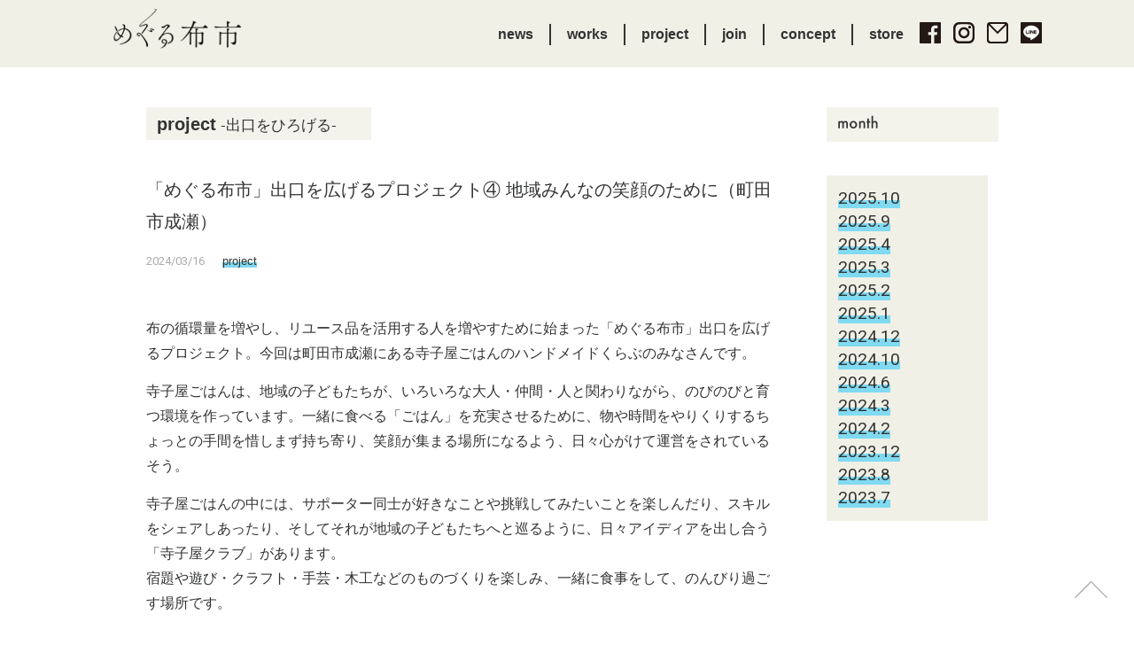

--- FILE ---
content_type: text/html; charset=UTF-8
request_url: https://applique.morinooto.jp/project/terakoya.html
body_size: 5761
content:
<!DOCTYPE html>
<html>
<head>
<meta charset="utf-8">
<title>「めぐる布市」出口を広げるプロジェクト④ 地域みんなの笑顔のために（町田市成瀬）｜project｜めぐる布市</title>
<meta name="description" content="<p>布の循環量を増やし、リユース品を活用する人を増やすために始まった「めぐる布市」出口を広げるプロジェクト。今回は町田市成瀬にある寺子屋ごはんのハンドメイドくらぶのみなさんです。 寺子屋ごはんは、地域の子どもたちが、いろいろ [&hellip;]</p>
">
<meta property="og:title" content="「めぐる布市」出口を広げるプロジェクト④ 地域みんなの笑顔のために（町田市成瀬）｜project｜めぐる布市">
<meta property="og:description" content="<p>布の循環量を増やし、リユース品を活用する人を増やすために始まった「めぐる布市」出口を広げるプロジェクト。今回は町田市成瀬にある寺子屋ごはんのハンドメイドくらぶのみなさんです。 寺子屋ごはんは、地域の子どもたちが、いろいろ [&hellip;]</p>
">
<meta property="og:site_name" content="めぐる布市">
<meta property="og:type" content="website">
<meta property="og:url" content="https://applique.morinooto.jp/project/terakoya.html" />
<meta property="og:image" content="https://applique.morinooto.jp/cms/wp-content/uploads/2024/03/DSC_2588-1-scaled.jpg" />
<link rel="stylesheet" type="text/css" href="/common/css/base.css" media="screen" />
<link href="https://fonts.googleapis.com/css?family=Roboto" rel="stylesheet">
<script type="text/javascript" src="/common/js/jquery-1.11.0.min.js"></script>
<script type="text/javascript" src="/common/js/mobile-proxy.js"></script>
<script type="text/javascript" src="/common/js/toggle.js"></script>
<script type="text/javascript" src="/common/js/jquery.matchHeight-min.js"></script>
<script>
$(function() {
	$('.col3-01-1').matchHeight();
});
</script>
<!-- Global Site Tag (gtag.js) - Google Analytics -->
<script async src="https://www.googletagmanager.com/gtag/js?id=UA-11912282-1"></script>
<script>
  window.dataLayer = window.dataLayer || [];
  function gtag(){dataLayer.push(arguments)};
  gtag('js', new Date());

  gtag('config', 'UA-11912282-1');
</script>

<!-- Google Tag Manager -->
<script>(function(w,d,s,l,i){w[l]=w[l]||[];w[l].push({'gtm.start':
new Date().getTime(),event:'gtm.js'});var f=d.getElementsByTagName(s)[0],
j=d.createElement(s),dl=l!='dataLayer'?'&l='+l:'';j.async=true;j.src=
'https://www.googletagmanager.com/gtm.js?id='+i+dl;f.parentNode.insertBefore(j,f);
})(window,document,'script','dataLayer','GTM-P9ZZWDM');</script>
<!-- End Google Tag Manager --></head>
<body>
<!-- Google Tag Manager (noscript) -->
<noscript><iframe src="https://www.googletagmanager.com/ns.html?id=GTM-P9ZZWDM"
height="0" width="0" style="display:none;visibility:hidden"></iframe></noscript>
<!-- End Google Tag Manager (noscript) --><div id="fb-root"></div>
<script>(function(d, s, id) {
  var js, fjs = d.getElementsByTagName(s)[0];
  if (d.getElementById(id)) return;
  js = d.createElement(s); js.id = id;
  js.src = "//connect.facebook.net/ja_JP/sdk.js#xfbml=1&version=v2.10&appId=259722737388209";
  fjs.parentNode.insertBefore(js, fjs);
}(document, 'script', 'facebook-jssdk'));</script>
<div id="gNav-sp-cover" class="sp-toggle"></div>
<div id="headerWrap">
<div id="header">
<h1><a href="/"><img src="/images/header-logo.png" alt="めぐる布市" width="145" height="45"/></a></h1>
<div id="gNavWrap">
<dl id="gNav">
<dt class="sp-toggle"></dt>
<div class="sp-list">
<dd id="gNav-01"><ul class="clearfix">
<li class="gNav-01-2"><a href="/news">news</a></li>
<li class="gNav-01-3"><a href="/works">works</a></li>
<li class="gNav-01-3"><a href="/project">project</a></li>
<li class="gNav-01-4"><a href="/#join" class="sp-toggle">join</a></li>
<li class="gNav-01-5"><a href="/#concept" class="sp-toggle">concept</a></li>
<li class="gNav-01-6"><a href="https://applique.official.ec" target="_blank">store</a></li>
</ul></dd>
<dd id="gNav-02"><ul class="clearfix">
<li class="gNav-02-1"><a href="https://www.facebook.com/megurununoichi" target="_blank"><img src="/images/head-btn-01.png" width="24" height="24" alt="Facebook"/></a></li>
<li class="gNav-02-2"><a href="https://www.instagram.com/megurununoichi" target="_blank"><img src="/images/head-btn-02.png" width="24" height="24" alt="Instagram"/></a></li>
<li class="gNav-02-3"><a href="mailto:applique@morinooto.jp" target="_blank"><img src="/images/head-btn-03.png" width="24" height="24" alt="Mail"/></a></li>
<li class="gNav-02-3"><a href="https://lin.ee/1ngwCix" target="_blank"><img src="/images/head-btn-04.png" width="24" height="24" alt="LINE"/></a></li>
</ul></dd>
</div>
</dl>
<!-- /#gNavWrap -->
</div>
<!-- /#header -->
</div>
<!-- /#headerWrap -->
</div>

<script>
	$(function() {
	$(window).scroll(function(){
	var y = $(this).scrollTop();
	$('.bgVisual').css('background-position', '0 ' + parseInt( -y / 18 ) + 'px');
	});
	});
</script>


<div id="contents">
<div class="section first">
<div class="col2-03 clearfix">
<div class="col2-03-1">
<h1 class="h2-01"><span>project</span> -出口をひろげる-</h1>
<!-- <h1 class="h2-01"><img src="/images/h2-03.png" width="45" height="22" alt="project"/></h1> -->
<h2 class="h2-03">「めぐる布市」出口を広げるプロジェクト④ 地域みんなの笑顔のために（町田市成瀬）</h2>
<ul class="archivesCategory clearfix">
<li class="entryDate">2024/03/16</li>
<li><a href="/project">project</a></li>
</ul>

<div class="section-inner">
<div class="entryBody">
<p>布の循環量を増やし、リユース品を活用する人を増やすために始まった「めぐる布市」出口を広げるプロジェクト。今回は町田市成瀬にある寺子屋ごはんのハンドメイドくらぶのみなさんです。</p>
<p>寺子屋ごはんは、地域の子どもたちが、いろいろな大人・仲間・人と関わりながら、のびのびと育つ環境を作っています。一緒に食べる「ごはん」を充実させるために、物や時間をやりくりするちょっとの手間を惜しまず持ち寄り、笑顔が集まる場所になるよう、日々心がけて運営をされているそう。</p>
<p>寺子屋ごはんの中には、サポーター同士が好きなことや挑戦してみたいことを楽しんだり、スキルをシェアしあったり、そしてそれが地域の子どもたちへと巡るように、日々アイディアを出し合う「寺子屋クラブ」があります。<br />
宿題や遊び・クラフト・手芸・木工などのものづくりを楽しみ、一緒に食事をして、のんびり過ごす場所です。</p>
<p>&nbsp;</p>
<p>&nbsp;</p>
<p>もっこうくらぶやごはんくらぶなどがありますが、今回、布や副資材をメインで使ってくださる方たちは、その中の一つ、ハンドメイドくらぶです。</p>
<p>&nbsp;</p>
<p>最初にハンドメイドくらぶの方々にお会いしたのが、めぐる布市の工房にどんなハギレや副資材があるのか、実際に見に来てくださった時でした。工房にご案内した瞬間、準備中のごちゃごちゃした状態にも関わらず、「わぁすごい～」と皆さんの目が大きくなりキラキラしたのが印象的でした。</p>
<p>手芸が好きなんだなと、一瞬で伝わり、嬉しくなりました。</p>
<p>どんな素材が必要なのかお伺いする時間だったのですが、どの素材を見せても、すぐにアイディアが浮かび、「これならあの人があれに使えるんじゃないか」「これはあの人が得意で、これは子どもたちに…」もうなんでも使い道はありますという空気感に、頼もしさを感じました。</p>
<p>&nbsp;</p>
<p><img fetchpriority="high" decoding="async" class="aligncenter size-full wp-image-3137" src="https://applique.morinooto.jp/cms/wp-content/uploads/2024/03/1-1.png" alt="" width="707" height="500" srcset="https://applique.morinooto.jp/cms/wp-content/uploads/2024/03/1-1.png 707w, https://applique.morinooto.jp/cms/wp-content/uploads/2024/03/1-1-300x212.png 300w" sizes="(max-width: 707px) 100vw, 707px" /></p>
<p>&nbsp;</p>
<p>まず、寺子屋ごはんの活動に参加する学生さんなどに使ってもらえるよう、エプロンを７枚。</p>
<p>長尺布で日焼け跡がある布でしたが、そのまま使ってくださいました。</p>
<p>しわになりにくい素材だったようで、洗って干してすぐ使える、と喜びも２倍に。</p>
<p><img decoding="async" class="aligncenter size-full wp-image-3130" src="https://applique.morinooto.jp/cms/wp-content/uploads/2024/03/8-1.png" alt="" width="707" height="500" srcset="https://applique.morinooto.jp/cms/wp-content/uploads/2024/03/8-1.png 707w, https://applique.morinooto.jp/cms/wp-content/uploads/2024/03/8-1-300x212.png 300w" sizes="(max-width: 707px) 100vw, 707px" /></p>
<p>バックや手提げ袋。</p>
<p>かわいいレトロ柄のキルティングも裏に目立つシミがありましたが、内布を付けてシミは無かったことに。持ち手部分は綾テープを２枚重ねにして、ミシンステッチをかける事で、強度が上がりデザインとしてもグレードアップ。</p>
<p>&nbsp;</p>
<p><img decoding="async" class="aligncenter size-full wp-image-3136" src="https://applique.morinooto.jp/cms/wp-content/uploads/2024/03/2-1.png" alt="" width="707" height="500" srcset="https://applique.morinooto.jp/cms/wp-content/uploads/2024/03/2-1.png 707w, https://applique.morinooto.jp/cms/wp-content/uploads/2024/03/2-1-300x212.png 300w" sizes="(max-width: 707px) 100vw, 707px" /><br />
布幅の狭い和柄の端切れで、縦長の手提げ袋に。</p>
<p>（写真）なし</p>
<p>もっこうくらぶで作った作品を持ち帰られるように少し大きめの手提げ袋も作りました。</p>
<p>そこに刺繡用の布をカットしたものに子どもたちに自由に刺繍やビーズ、イラストなどを描いてもらい“お気に入り”にしてもらう予定だそうです。</p>
<p><img loading="lazy" decoding="async" class="aligncenter size-full wp-image-3132" src="https://applique.morinooto.jp/cms/wp-content/uploads/2024/03/6-1.png" alt="" width="707" height="500" srcset="https://applique.morinooto.jp/cms/wp-content/uploads/2024/03/6-1.png 707w, https://applique.morinooto.jp/cms/wp-content/uploads/2024/03/6-1-300x212.png 300w" sizes="auto, (max-width: 707px) 100vw, 707px" /></p>
<p>大きな布袋。すぐ使わない布や毛糸を担当者が自宅に持ち帰り保管するためのもの。</p>
<p>袋口は巾着のように小さく縮められ、扱いやすくとても便利なのだそう。</p>
<p><img loading="lazy" decoding="async" class="aligncenter size-full wp-image-3135" src="https://applique.morinooto.jp/cms/wp-content/uploads/2024/03/3-1.png" alt="" width="707" height="500" srcset="https://applique.morinooto.jp/cms/wp-content/uploads/2024/03/3-1.png 707w, https://applique.morinooto.jp/cms/wp-content/uploads/2024/03/3-1-300x212.png 300w" sizes="auto, (max-width: 707px) 100vw, 707px" /></p>
<p>リバーシブルのマルチクロス。風呂敷のように使ったり敷物としても。</p>
<p><img loading="lazy" decoding="async" class="aligncenter size-full wp-image-3131" src="https://applique.morinooto.jp/cms/wp-content/uploads/2024/03/7-1.png" alt="" width="707" height="500" srcset="https://applique.morinooto.jp/cms/wp-content/uploads/2024/03/7-1.png 707w, https://applique.morinooto.jp/cms/wp-content/uploads/2024/03/7-1-300x212.png 300w" sizes="auto, (max-width: 707px) 100vw, 707px" /></p>
<p>ファスナーポーチやペンケース。写真ではわかりにくいのですが、細かくステッチや刺繍、ビーズ刺繍が施されています。裏と表が違うのも、端切れが生かされているのが伝わります。</p>
<p><img loading="lazy" decoding="async" class="aligncenter size-full wp-image-3175" src="https://applique.morinooto.jp/cms/wp-content/uploads/2024/03/1-3.png" alt="" width="707" height="500" srcset="https://applique.morinooto.jp/cms/wp-content/uploads/2024/03/1-3.png 707w, https://applique.morinooto.jp/cms/wp-content/uploads/2024/03/1-3-300x212.png 300w" sizes="auto, (max-width: 707px) 100vw, 707px" /></p>
<p>少しとろみのある赤とピンクの布は、洋服や小物には扱いにくいものでしたが、梅の花などの装飾にぴったり。年末に子どもたちも参加するしめ縄作りに色を添えました。</p>
<p><img loading="lazy" decoding="async" class="aligncenter size-full wp-image-3133" src="https://applique.morinooto.jp/cms/wp-content/uploads/2024/03/5-1.png" alt="" width="707" height="500" srcset="https://applique.morinooto.jp/cms/wp-content/uploads/2024/03/5-1.png 707w, https://applique.morinooto.jp/cms/wp-content/uploads/2024/03/5-1-300x212.png 300w" sizes="auto, (max-width: 707px) 100vw, 707px" /></p>
<p>とても手触りの良い起毛素材の布は、かわいいクマさんの柄を切り取り、綿を詰めてマスコットになりました。このかわいいクマさんたちは、ケアセンター成瀬の利用者さんたちの手を、いつも温めてくれるマフに付けて、触れることで柔らかい感触を楽しんでもらえるようにという思いを込めて寄付されたそうです。</p>
<p><img loading="lazy" decoding="async" class="aligncenter size-full wp-image-3174" src="https://applique.morinooto.jp/cms/wp-content/uploads/2024/03/2-3.png" alt="" width="707" height="500" srcset="https://applique.morinooto.jp/cms/wp-content/uploads/2024/03/2-3.png 707w, https://applique.morinooto.jp/cms/wp-content/uploads/2024/03/2-3-300x212.png 300w" sizes="auto, (max-width: 707px) 100vw, 707px" /></p>
<p>毛糸は、リリアン編みの要領でマフラーやポンポンアクセサリーが出来ました。道具はなんと牛乳パック。道具の作り方から使い方まで、誰もがわかりやすく始められるようになっていて、私たちも見習いたいところです。</p>
<p>毛糸を何回巻くとどのくらいのボリュームのポンポンが出来るのかを、子どもたちと工夫しながら作っているそうです。</p>
<p><img loading="lazy" decoding="async" class="aligncenter size-full wp-image-3141" src="https://applique.morinooto.jp/cms/wp-content/uploads/2024/03/2-2.png" alt="" width="707" height="500" srcset="https://applique.morinooto.jp/cms/wp-content/uploads/2024/03/2-2.png 707w, https://applique.morinooto.jp/cms/wp-content/uploads/2024/03/2-2-300x212.png 300w" sizes="auto, (max-width: 707px) 100vw, 707px" /></p>
<p>今回寄付の中に、キットになっている物もお渡ししていました。材料が5ミリ以下のフェルトを縫い合わせたりする、とても細かいもの。あっという間に完成されていて、好きだからこそのスピード感にびっくりしました。</p>
<p>このたくさんの写真と共に作品の報告を頂きましたが、思いついたらすぐ取り掛かり形にしていらっしゃる様子。</p>
<p>いつも新しいアイディアと笑顔が、寺子屋ごはんの賑やかで楽しい場所として広がり、地域の方たちが集まりたくなるんだろうな、と感じました。</p>
<p>&nbsp;</p>
<p>最初に工房に来ていただいた際、お一人の方のかばんについている花のモチーフのブローチが素敵だったので、帰り際に目に留めて話しかけたところ、少しの迷いもなくかばんから外し、私たちにプレゼントしてくださいました。</p>
<p>「また作れる楽しみがあるし、いつもそうしてるのよ」と。</p>
<p>趣味で手芸をやっています、というと、時間が空いたときに少しだけ、なんて思いがちですが、ハンドメイドくらぶのみなさんは、こんな風に、手芸という物づくりが日常になじんでいて、「ちょっとの手間を惜しまず持ち寄る」温かい、心のゆとりを感じました。</p>
<p>&nbsp;</p>
<p>寺子屋ごはん<br />
<a href="https://terakoyagohan.jimdofree.com/">https://terakoyagohan.jimdofree.com/</a></p>
<p>………….<br />
★めぐる布市出口を広げるプロジェクト★</p>
<p>&nbsp;</p>
<p>【詳細はこちら】<br />
<a href="https://applique.morinooto.jp/works/hirogeruproject_2.html">https://applique.morinooto.jp/works/hirogeruproject_2.html</a></p>
<p>【映像はこちら】<br />
<a href="https://youtu.be/mhZEpyQ3OmQ">https://youtu.be/mhZEpyQ3OmQ</a></p>
<p>【これまでに取材した記事はこちら】</p>
<p>▶ つながる手と手で生まれる染織「クラフト工房 La Mano」（町田市金井）<br />
<a href="https://applique.morinooto.jp/project/lamano.html">https://applique.morinooto.jp/project/lamano.html</a></p>
<p>▶みんなが平等に、好きなものを作ることができる環境を 「荏田東第一小学校　家庭科クラブ」（横浜市都筑区）<br />
<a href="https://applique.morinooto.jp/project/edahigashi.html">https://applique.morinooto.jp/project/edahigashi.html</a></p>
<p class="h2-03">▶みんなが幸せであるために 「ままリズム ぱぱリズム」（横浜市青葉区）<br />
<a href="https://applique.morinooto.jp/project/mamapapa.html">https://applique.morinooto.jp/project/mamapapa.html</a></p>
<p>※この出口を広げるプロジェクトは、地球環境基金の助成を受けて活動しています<br />
<img loading="lazy" decoding="async" class="aligncenter size-full wp-image-2668" src="https://applique.morinooto.jp/cms/wp-content/uploads/2023/07/e6666bff78b21488c41a6ccce1ae9c17.png" alt="" width="270" height="191" /></p>
</div>

<dl class="entrySNS clearfix">
<dt><img src="/images/post-share.png" width="65" height="17" alt="Share on"/></dt>
<dd class="sns-01"><a href="https://www.facebook.com/share.php?u=https://applique.morinooto.jp/project/terakoya.html" onclick="window.open(encodeURI(decodeURI(this.href)), 'FBwindow', 'width=554, height=470, menubar=no, toolbar=no, scrollbars=yes'); return false;" rel="nofollow"><img src="/images/post-sns-01.png" width="25" height="25" alt=""/></a></dd>
<dd class="sns-02"><a href="https://twitter.com/share?text=「めぐる布市」出口を広げるプロジェクト④ 地域みんなの笑顔のために（町田市成瀬）&url=https://applique.morinooto.jp/project/terakoya.html" onClick="window.open(encodeURI(decodeURI(this.href)), 'tweetwindow', 'width=650, height=470, personalbar=0, toolbar=0, scrollbars=1, sizable=1'); return false;" rel="nofollow"><img src="/images/post-sns-02.png" width="31" height="25" alt=""/></a></dd>
<dd class="sns-03"><a href="https://line.me/R/msg/text/?「めぐる布市」出口を広げるプロジェクト④ 地域みんなの笑顔のために（町田市成瀬）%0D%0Ahttps://applique.morinooto.jp/project/terakoya.html" target="_blank"><img src="/images/post-sns-05.png" width="25" height="25" alt=""/></a></dd>
</dl>
<ul id="archivesNav" class="clearfix">
<li id="archivesNav-1"><a href="https://applique.morinooto.jp/project/vivistop.html" rel="prev"><img src="/images/post-prev.png" width="85" height="31" alt="前へ" /></a></li>
<li id="archivesNav-2"><a href="https://applique.morinooto.jp/project/himitsu.html" rel="next"><img src="/images/post-next.png" width="85" height="31" alt="次へ" /></a></li>
</ul>
<!-- /.section-inner -->
</div>
</div>
<div class="col2-03-2">
<h2 class="h2-02"><img src="/images/post-nav-01.png" width="48" height="21" alt=""/></h2>
<ul>
	<li><a href='https://applique.morinooto.jp/2025/10?cat=132'>2025.10</a></li>
	<li><a href='https://applique.morinooto.jp/2025/09?cat=132'>2025.9</a></li>
	<li><a href='https://applique.morinooto.jp/2025/04?cat=132'>2025.4</a></li>
	<li><a href='https://applique.morinooto.jp/2025/03?cat=132'>2025.3</a></li>
	<li><a href='https://applique.morinooto.jp/2025/02?cat=132'>2025.2</a></li>
	<li><a href='https://applique.morinooto.jp/2025/01?cat=132'>2025.1</a></li>
	<li><a href='https://applique.morinooto.jp/2024/12?cat=132'>2024.12</a></li>
	<li><a href='https://applique.morinooto.jp/2024/10?cat=132'>2024.10</a></li>
	<li><a href='https://applique.morinooto.jp/2024/06?cat=132'>2024.6</a></li>
	<li><a href='https://applique.morinooto.jp/2024/03?cat=132'>2024.3</a></li>
	<li><a href='https://applique.morinooto.jp/2024/02?cat=132'>2024.2</a></li>
	<li><a href='https://applique.morinooto.jp/2023/12?cat=132'>2023.12</a></li>
	<li><a href='https://applique.morinooto.jp/2023/08?cat=132'>2023.8</a></li>
	<li><a href='https://applique.morinooto.jp/2023/07?cat=132'>2023.7</a></li>
</ul>
</div>
</div>
<!-- /.section -->
</div>
<!-- /#contents -->
</div>

<div id="footer" class="bgVisual">
<p id="showPageTop-pc" class="pageTopBtn"><span class="img-pc"><img src="/images/sp-pagetop.png" width="56" height="56" alt=""/></span></p>
<p id="showPageTop-sp" class="pageTopBtn"><span class="img-sp"><img src="/images/sp-pagetop.png" width="56" height="56" alt=""/></span></p>
<!-- /pageTop -->
<div id="footerInner">
<p id="pageTop" class="pageTopBtn"><span class="img-pc"><img src="/images/pc-pagetop.png" width="951" height="47" alt=""/></span></p>
<div class="section-footerNav">
<div class="section-footerNavContents">
<div id="footerNavWrap">
<dl id="footerNav">
<dd id="footerNav-01"><ul>
<li class="footerNav-01-1"><a href="/"><img src="/images/header-logo.png" width="212" height="66" alt="めぐる布市"/></a></li>
</ul></dd>
<dd id="footerNav-02"><ul>
<li class="footerNav-02-1"><a href="https://www.facebook.com/megurununoichi" target="_blank"><img src="/images/head-btn-01.png" width="24" height="24" alt="Facebook"/></a></li>
<li class="footerNav-02-2"><a href="https://www.instagram.com/megurununoichi/" target="_blank"><img src="/images/head-btn-02.png" width="24" height="24" alt="Instagram"/></a></li>
<li class="footerNav-02-3"><a href="mailto:applique@morinooto.jp" target="_blank"><img src="/images/head-btn-03.png" width="24" height="24" alt="Mail"/></a></li>
<li class="footerNav-02-3"><a href="https://lin.ee/1ngwCix" target="_blank"><img src="/images/head-btn-04.png" width="24" height="24" alt="LINE"/></a></li>
</ul></dd>
</dl>
<!-- /#gNavWrap -->
</div>
<ul id="footerLink" class="clearfix">
<li><a href="https://morinooto.jp/" target="_blank"><img src="/images/logo-morinooto.png" width="100" height="32" alt="森ノオト"/></a></li>
<li><a href="https://www.7midori.org" target="_blank"><img src="/images/foot-btn-02.png" width="223" height="38" alt=""/></a></li>
</ul>
</div>
<div class="section-footerNavBackground">
</div>
<!-- /.section-footerNav -->
</div>
<!-- /#footerInner -->
</div>

<div class="footer-copyrightWrap">
<ul class="footer-copyright clearfix">
<li class="copyright-01"><a href="https://morinooto.jp/privacy/" target="_blank">プライバシーポリシー</a></li>
<li class="copyright-02"><img src="/images/copyright.png" width="221" height="14" alt="Copyright &copy; 2017 AppliQue All Right reserved"/></li>
</ul>
<!-- /#footer-copyrightWrap -->
</div>
<!-- /#footer -->
</div>

</body>
</html>

--- FILE ---
content_type: text/css
request_url: https://applique.morinooto.jp/common/css/base.css
body_size: 4757
content:
@charset "utf-8";

/* ****************************************************
  CSS for common setting
***************************************************** */
/* 
=========================================*/

html {
	 /*overflow-y: scroll;*/
}
img {
	vertical-align: bottom;
}
hr {
	display: none;
}
em {
	font-style: normal;
}
strong {
	font-weight: bold;
}
sub {
	vertical-align: bottom;
}
sup {
	vertical-align: top;
}
h1,
h2,
h3,
p,
ul {
	padding: 0;
	margin: 0;
}
.clear {
	clear: both;
	margin: 0;
	padding: 0;
}


html,body {
    /*height: 100%;*/
		margin: 0;
		padding: 0;
}

html, body, div, span, applet, object, iframe,
h1, h2, h3, h4, h5, h6, p, blockquote, pre,
a, abbr, acronym, address, big, cite, code,
del, dfn, em, img, ins, kbd, q, s, samp,
small, strike, strong, sub, sup, tt, var,
b, u, i, center,
dl, dt, dd, ol, ul, li,
fieldset, form, label, legend,
table, caption, tbody, tfoot, thead, tr, th, td,
article, aside, canvas, details, embed, 
figure, figcaption, footer, header, hgroup, 
menu, nav, output, ruby, section, summary,
time, mark, audio, video {
margin: 0;
padding: 0;
border: 0;
font-size: 100%;
font: inherit;
vertical-align: baseline;
}
/* HTML5 display-role reset for older browsers 
*/
article, aside, details, figcaption, figure, 
footer, header, hgroup, menu, nav, section {
display: block;
}
body {
line-height: 1;
}
ol, ul {
list-style: none;
}
blockquote, q {
quotes: none;
}
blockquote:before, blockquote:after,
q:before, q:after {
content: '';
content: none;
}
table {
border-collapse: collapse;
border-spacing: 0;
}

body {
	 /*overflow-y: scroll;
	 -webkit-overflow-scrolling: touch;*/	 
		background: #fff;
		color: #323333;
		line-height: 1.4;
		font-family: -apple-system, BlinkMacSystemFont, 'Hiragino Sans', 'Hiragino Kaku Gothic ProN', '游ゴシック  Medium', meiryo, sans-serif;
		position: relative;
}

body.pc {
}

body a {
  opacity: 1;
  filter: alpha(opacity=100);
  -moz-opacity: 1;
  -webkit-transition: 0.1s ease-in-out;
  -moz-transition: 0.1s ease-in-out;
  -o-transition: 0.1s ease-in-out;
  transition: 0.1s ease-in-out;
	text-decoration: none;
}
body a:hover {
  color: #00B4E3;
}
body a img {
  opacity: 1;
  filter: alpha(opacity=100);
  -moz-opacity: 1;
  -webkit-transition: 0.1s ease-in-out;
  -moz-transition: 0.1s ease-in-out;
  -o-transition: 0.1s ease-in-out;
  transition: 0.1s ease-in-out;
	text-decoration: none;
}
body a img:hover {
  opacity: 0.5;
  filter: alpha(opacity=50);
  -moz-opacity: 0.5;
}

body.pc .img-pc,
body.sp .img-sp {
	display: block;
}
body.pc .img-sp,
body.sp .img-pc {
	display: none;
}

body.sp .img-sp-full img {
	width: 100%;
	height: auto;
}

a {
	color: #323333;
	text-decoration: underline;
}
a:hover {
	text-decoration: none;
}

body #contents a {
  opacity: 1;
  filter: alpha(opacity=100);
  -moz-opacity: 1;
  -webkit-transition: 0.1s ease-in-out;
  -moz-transition: 0.1s ease-in-out;
  -o-transition: 0.1s ease-in-out;
  transition: 0.1s ease-in-out;
	text-decoration: none;
    background: linear-gradient(transparent 60%, #80daf1 60%);
  }
body #contents a:hover {
  /*color: #00B4E3;*/
  opacity: 0.5;
  filter: alpha(opacity=50);
  -moz-opacity: 0.5;
	color: #323333;
}



body #contents .entrySNS a,
body #contents #archivesNav a,
body #contents .pagination a {
    background: none;
}

/* HEADER
=========================================*/
body.pc {
}
body.sp {
	width: 320px;
}
#headerWrap {
	position: relative;
	background: #f0f0e6;
}
body.pc #header {
	width: 1024px;
	margin: 0 auto;
	display: flex;
	justify-content: space-between;
}
body.pc #header h1 {
	float: left;
	padding-top: 10px;
}
body.pc #header h1 img {
	width: auto;
	height: 45px;
}
body.pc #gNavWrap {
	width: 608px;
	padding: 25px 0 24px 0;
	display: flex;
}
body.pc #gNav .sp-list {
	display: flex;
	justify-content: space-between;
	align-items: center;
}
body.pc #gNav-01 ul {
	display: grid;
	grid-template-columns: repeat(6, max-content);
	font-weight: bold;
}
body.pc #gNav-01 ul > li:not(:last-child) {
	border-right: 2px solid #323333;
}
body.pc #gNav-01 li a {
	display: block;
	padding: 4px 18px;
	line-height: 1;
	transition: opacity 0.1s ease-in-out;
}
body.pc #gNav-01 li a:hover {
	opacity: 0.5;
	color: inherit;
}
body.pc #gNav-02 > ul {
	display: grid;
	grid-template-columns: repeat(4, max-content);
	gap: 0 14px;
	line-height: 1;
}


body.sp #header {
	width: 320px;
	height: 85px;
	margin: 0 auto;
	position: fixed;
	z-index: 100;
	left: 0;
	top: 0;
	background: #f0f0e6;
}
body.sp #header.open {
	background: url(../../images/gnav-sp-bg.png) repeat;
}
body.sp #header .sp-list {
	display: none;
}
body.sp #header h1 {
	padding: 20px 0 0 10px;
}
body.sp #header h1 img {
	width: auto;
	height: 35px;
}
body.sp #header dt {
	background: url(../../images/sp-menu-open.png) no-repeat left top;
	width: 27px; 
	height: 12px;
	position: absolute;
	top: 34px;
	right: 12px;
	cursor: pointer;
}
body.sp #header dt.open {
	background: url(../../images/sp-menu-close.png) no-repeat left top;
	background-size: contain;
}
body.sp #header dt {
	background: url(../../images/sp-menu-open.png) no-repeat left top;
	background-size: contain;
}
body.sp #header .sp-list {
	background: url(../../images/gnav-sp-bg.png) repeat;
	margin-top: -6px;
}
body.sp #gNav-01 {
	text-align: center;
	padding: 18px 0 20px;
}
body.sp #gNav-01 li + li {
	margin-top: 10px;
}
body.sp #gNav-01 li a {
	display: block;
	font-size: 11px;
	font-weight: bold;
	padding: 10px;
}
body.sp #gNav-01 li img {
	height: 12px;
	width: auto;
}
body.sp #gNav-02 {
	padding-bottom: 30px;
}
body.sp #gNav-02 ul {
	display: grid;
	grid-template-columns: repeat(4, max-content);
	justify-content: center;
	align-items: center;
	column-gap: 28px;
}
body.sp #gNav-02 li img {
	width: 14px;
	height: auto;
}


/* TOP
=========================================*/

body.pc .contents-fullWrap-01 {
	width: 100%;
	height: 500px;
	/*background: url(../../images/index-ph-01.jpg) no-repeat;*/
	background-size: cover;
	position: relative;
}
body.pc .contents-fullWrap-01 p {
	position: relative;
	z-index: 10000;
}
body .contents-fullWrap-01 .slider-pro .slide-box {
	background-size: cover;
	width: 100%;
	height: 500px;
}
body.pc .slider-pro {
	width: 100%;
	height: 500px;
	position: absolute;
	left: 0;
	top: 0;
}

body.pc .contents-fullWrap-01 .contents-full {
	width: 1024px;
	margin: 0 auto;
	padding: 37px 0 0 37px;
}

body.sp .contents-fullWrap-01 {
	width: 320px;
	height: 260px;
	background: #f0f0e6;
}
body.sp .contents-fullWrap-01 .contents-full {
	width: 304px;
	margin: 0 auto;
	padding: 146px 0 0 16px;
	/*background: url(../../images/index-ph-01.jpg) no-repeat left top;
	background-size: contain;*/
}
body.sp .contents-fullWrap-01 .contents-full p img {
	width: 250px;
	height: auto;
}

body.sp .contents-fullWrap-01 .slider-pro .slide-box {
	background-size: cover;
	width: 100%;
	height: 270px;
}
body.sp .slider-pro {
	width: 100%;
	height: 123px;
	position: absolute;
	left: 0;
	top: 0;
}



body.pc .section-01Wrap {
	width: 100%;
	background:  url(../../images/index-bg-01.jpg) repeat-y;
	background-size: cover;
}
body.sp .section-01Wrap {
	background:  url(../../images/index-bg-01.jpg) repeat-y;
	background-size: cover;
}
body.pc .section-02Wrap {
	background: #ebebeb;
	width: 100%;
}
body.sp .section-02Wrap {
	background: #ebebeb;
}
body.pc .section-03Wrap {
	width: 100%;
	min-height: 520px;
	background:  url(../../images/index-bg-02.jpg) repeat-y;
	background-size: cover;
}
body.sp .section-03Wrap {
	background:  url(../../images/index-bg-02.jpg) repeat-y;
	background-size: cover;
}
body.pc .section-04Wrap {
	width: 100%;
	background:  url(../../images/index-bg-03.jpg) repeat-y;
	background-size: cover;
}
body.sp .section-04Wrap {
	background:  url(../../images/index-bg-03.jpg) repeat-y;
	background-size: cover;
}

.section-01Wrap,
.section-02Wrap,
.section-03Wrap,
.section-04Wrap {
	padding-top: 0;
}



body.pc .h2-01Wrap {
	background: #fff;
	padding: 0 0 5px 0;
}
body.sp .h2-01Wrap {
	background: #fff;
	padding: 0 0 4px 0;
}


body.pc #contents .col2-01 {
	padding: 0 5px 10px 5px;
}
body.pc #contents .col2-01 .col2-01-1 {
	width: 586px;
	float: left;
	font-size: 15px;
	line-height: 1.8;
}
body.pc #contents .col2-01 .col2-01-2 {
	width: 337px;
	float: right;
}
body.sp #contents .col2-01 {
	width: 288px;
	margin: 0 auto;
	padding: 0 5px 10px 5px;
}
body.sp #contents .col2-01 .col2-01-1 {
	width: 288px;
	font-size: 9px;
	line-height: 1.8;
}
body.sp #contents .col2-01 .col2-01-2 {
	width: 288px;
}
body.sp #contents .col2-01 .col2-01-2 img {
	width: 100%;
	height: auto;
}

body.pc #contents .col2-02 {
	padding: 0 0 20px 0;
}
body.pc #contents .col2-02 .col2-02-1 {
	width: 337px;
	float: left;
}
body.pc #contents .col2-02 .col2-02-2 {
	width: 586px;
	float: right;
}
body.pc #contents .col2-02 .col2-02-1 img {
	width: 326px;
	height: auto;
}
body.sp #contents .col2-02 .col2-02-1 {
	width: 288px;
}
body.sp #contents .col2-02 .col2-02-2 {
	width: 288px;
	font-size: 9px;
	line-height: 1.8;
}
body.sp #contents .col2-02 .col2-02-2 img {
	width: 100%;
	height: auto;
}
body.sp #contents .col2-02 .col2-02-1 img {
	width: 100%;
	height: auto;
}

body.pc #contents .col2-03 {
}
body.pc #contents .col2-03 .col2-03-1 {
	width: 707px;
	float: left;
	font-size: 15px;
	line-height: 1.8;
}
body.pc #contents .col2-03 .col2-03-2 {
	width: 182px;
	float: right;
}
body.sp #contents .col2-03 {
	width: 288px;
	margin: 0 auto;
	padding: 0 5px 10px 5px;
}
body.sp #contents .col2-03 .col2-03-1 {
	width: 288px;
	font-size: 9px;
	line-height: 1.8;
}
body.sp #contents .col2-03 .col2-03-2 {
	width: 288px;
}





body.pc #contents .col3-01-wrap{
	width: 950px;
	margin: 0 auto;
	overflow: hidden;
}
body.pc #contents .col3-01-wrap .col3-01{
	margin: 0 -33px 0 0;
}
body.pc #contents .col3-01-wrap .col3-01 .col3-01-1{
    width: 270px;
		background: #ffffff;
    margin: 0 33px 38px 0;
		padding: 12px;
    float: left;
}
body.pc #contents .col3-01-wrap .col3-01 .col3-01-1 img {
	width: 100%;
	height: auto;
}

body.sp #contents .col3-01-wrap{
	width: 288px;
	margin: 0 auto;
}
body.sp #contents .col3-01-wrap .col3-01{
	margin: 0 -15px 0 0;
}
body.sp #contents .col3-01-wrap .col3-01 .col3-01-1{
    width: 126px;
		background: #ffffff;
    margin: 0 15px 15px 0;
		padding: 5px;
		float: left;
}
body.sp #contents .col3-01-wrap .col3-01 .col3-01-1 img {
	width: 100%;
	height: auto;
}

body.sp #contents .col3-01-wrap.full{
	width: 288px;
	margin: 0 auto;
}
body.sp #contents .col3-01-wrap.full .col3-01{
}
body.sp #contents .col3-01-wrap.full .col3-01 .col3-01-1{
    width: 266px;
		background: #ffffff;
    margin: 0 0 23px 0;
		padding: 11px;
}
body.sp #contents .col3-01-wrap.full .col3-01 .col3-01-1 img {
	width: 100%;
	height: auto;
}


body.pc #contents .col3-02-wrap{
	width: 950px;
	margin: 0 auto;
	overflow: hidden;
}
body.pc #contents .col3-02-wrap .col3-02{
	margin: 0 -33px 0 0;
}
body.pc #contents .col3-02-wrap .col3-02 .col3-02-1{
    width: 294px;
		background: #ffffff;
    margin: 0 33px 38px 0;
		padding: 0;
    float: left;
		line-height: 0;
}
body.pc #contents .col3-02-wrap .col3-02 .col3-02-1 img {
	width: 100%;
	height: auto;
}

body.sp #contents .col3-02-wrap{
	width: 288px;
	margin: 0 auto;
}
body.sp #contents .col3-02-wrap .col3-02{
	margin: 0 -15px 0 0;
}
body.sp #contents .col3-02-wrap .col3-02 .col3-02-1{
    width: 136px;
		background: #ffffff;
    margin: 0 15px 15px 0;
		padding: 0;
		float: left;
}
body.sp #contents .col3-02-wrap .col3-02 .col3-02-1 img {
	width: 100%;
	height: auto;
}

body.sp #contents .col3-02-wrap.full{
	width: 288px;
	margin: 0 auto;
}
body.sp #contents .col3-02-wrap.full .col3-02{
}
body.sp #contents .col3-02-wrap.full .col3-02 .col3-02-1{
    width: 288px;
		background: #ffffff;
    margin: 0 0 23px 0;
		padding: 0;
}
body.sp #contents .col3-02-wrap.full .col3-02 .col3-02-1 img {
	width: 100%;
	height: auto;
}


body.pc #contents .thumbImage {
	padding-bottom: 0 !important;
	line-height: 0 !important;
}
body.pc #contents .thumbTitle {
	font-size: 18px;
	padding: 0 0 8px 0;
}
body.pc #contents .col3-01-wrap .thumbRead {
	font-size: 15px;
	padding: 0 0 10px 0;
}
body.pc #contents .col3-01-wrap .thumbDate {
	font-size: 12px;
	color: #ABABAB;
	padding: 10px 0;
	font-family: 'Roboto', sans-serif;
}

body.sp #contents .thumbImage {
	padding-bottom: 0 !important;
	line-height: 0 !important;
}
body.sp #contents .thumbTitle {
	font-size: 11px;
	padding: 0 0 8px 0;
	font-weight: normal;
}
body.sp #contents .col3-01-wrap .thumbRead {
	font-size: 8px;
	padding: 0 0 10px 0;
}
body.sp #contents .col3-01-wrap .thumbDate {
	font-size: 6px;
	color: #ABABAB;
	font-family: 'Roboto', sans-serif;
}





body.sp #gNav-sp-cover {
	display: none;
	width: 320px;
	height: 100%;
	position: fixed;
	left: 0;
	top: 0;
	z-index: 90;
	background: #fff;
	opacity: 0.3;
}


/* ELEMENTS
=========================================*/
.notice {
	color: #FF0004;
}

.txt-L {
	text-align: left;
}
.txt-C {
	text-align: center;
}
.txt-R {
	text-align: right;
}

body.pc #contents .section p {
	font-size: 16px;
	line-height: 1.8;
	padding-bottom: 15px;
}
body.sp #contents .section p {
	font-size: 9px;
	line-height: 1.8;
	padding-bottom: 10px;
}


.h2-01 {
	color: #323333;
	background: url(../../images/h2-bg.png) no-repeat;
	background-size: cover;
	display: inline-block;
	min-width: 230px;
}
body.pc .h2-01 {
	font-size: 17px;
	padding: 5px 12px 4px 12px;
	margin-bottom: 38px;
	line-height: 1.4;
}
.h2-01 span {
	font-size: 1.2em;
	font-weight: bold;
}
body.sp .h2-01 {
	font-size: 11px;
	padding: 6px 5px;
	margin-bottom: 23px;
}


.h2-02 {
	width: 100%;
	background: url(../../images/h2-bg.png) repeat;
	padding: 8px 0 4px 12px;
	margin-bottom: 38px;
}
body.sp .h2-02 {
	margin-bottom: 13px;
	width: 272px;
}
body.sp .h2-02 img {
	height: 12px;
	width: auto;
}

body.pc #contents .btn-01 a {
	display: inline-block;
	border: 2px solid #f0f0e6;
	padding: 8px 19px;
	background: none;
}
body.sp #contents .btn-01 a {
	display: inline-block;
	border: 2px solid #f0f0e6;
	padding: 5px 11px;
	background: none;
}

body.pc #contents .btn-03 a {
	display: block;
	padding: 10px 0;
	text-align: center;
	width: 294px;
	background: #ffffff;
	border: solid 1px #f0f0e6;
	margin: 0 auto 70px auto;
  opacity: 1;
  filter: alpha(opacity=100);
  -moz-opacity: 1;
}
body.sp #contents .btn-03 a {
	display: block;
	padding: 10px 0 5px 0;
	text-align: center;
	width: 288px;
	background: #ffffff;
	border: solid 1px #f0f0e6;
	margin: 0 auto 30px auto;
  opacity: 1;
  filter: alpha(opacity=100);
  -moz-opacity: 1;
}
body #contents .btn-03 a:hover {
  opacity: 0.5;
  filter: alpha(opacity=50);
  -moz-opacity: 0.5;
}

body.pc .h2-03 {
	padding-bottom: 15px;
	font-size: 20px;
}
body.sp .h2-03 {
	font-size: 11px;
	padding-bottom: 15px;
}



body.pc .entryDate {
	font-family: 'Roboto', sans-serif;
	color: #ababab;
	font-size: 13px;
}
body.sp .entryDate {
	font-family: 'Roboto', sans-serif;
	color: #ababab;
	font-size: 10px;
}

body.pc .archivesCategory li {
	display: inline-block;
	float: left;
	padding-right: 20px;
	font-size: 13px;
}
body.sp .archivesCategory li {
	display: inline-block;
	float: left;
	padding-right: 10px;
	font-size: 10px;
}
.archivesCategory li a {
	/*color: #b5b12c;*/
}
.archivesCategory li a:hover {
	/*color: #b5b12c;*/
}

body.pc .archivesCategory {
	padding-bottom: 36px;
}
body.sp .archivesCategory {
	padding-bottom: 36px;
}

body.pc .entryBody {
	font-size: 15px;
	padding-bottom: 30px;
}
body.sp .entryBody {
	font-size: 9px;
	padding-bottom: 40px;
}
body.sp .entryBody img {
	width: 100%;
	height: auto;
}






.h2-04 {
	padding-bottom: 10px;
	border-bottom: 3px solid #1E1C1C;
	text-align: center;
	margin-bottom: 37px;
}
body.sp .h2-04 {
	font-size: 16px;
	margin-bottom: 18px;
}
.h2-05 {
	padding: 10px 10px 10px 10px;
	border: 1px solid #E60012;
	text-align: center;
	margin-bottom: 20px;
	font-size: 20px;
	width: 265px;
	font-weight: normal;
}
body.sp .h2-05 {
	padding: 5px 5px 5px 5px;
	border: 1px solid #E60012;
	text-align: center;
	margin-bottom: 10px;
	font-size: 12px;
	width: 133px;
	font-weight: normal;
}
.h2-06 {
	color: #004894;
	font-size: 16px;
	font-weight: bold;
	margin-bottom: 20px;
}
body.sp .h2-06 {
	color: #004894;
	font-size: 10px;
	font-weight: bold;
	margin-bottom: 10px;
}

.h2-07 {
	padding: 10px 10px 10px 10px;
	border: 1px solid #004894;
	text-align: center;
	margin-bottom: 20px;
	font-size: 20px;
	width: 265px;
	font-weight: normal;
}
body.sp .h2-07 {
	padding: 5px 5px 5px 5px;
	border: 1px solid #004894;
	text-align: center;
	margin-bottom: 10px;
	font-size: 12px;
	width: 133px;
	font-weight: normal;
}
.h2-08 {
	font-size: 19px;
	font-weight: bold;
	margin-bottom: 20px;
}
.h2-08 strong {
	font-size: 25px;
	color: #004894;
}
body.sp .h2-08 {
	font-size: 12px;
	font-weight: bold;
	margin-bottom: 20px;
}
body.sp .h2-08 strong {
	font-size: 16px;
	color: #004894;
}

.h3-01 {
	font-size: 28px;
	font-weight: normal;
	padding-bottom: 28px;
}
body.sp .h3-01 {
	width: 288px;
	margin: 0 auto;
	font-size: 11px;
	font-weight: normal;
	padding-bottom: 14px;
}
.h3-02 {
	font-size: 15px;
	font-weight: bold;
	padding-bottom: 20px;
}
.h3-03 {
	color: #004894;
	font-size: 16px;
	font-weight: bold;
	margin-bottom: 20px;
}
body.sp .h3-03 {
	color: #004894;
	font-size: 12px;
	font-weight: bold;
	margin-bottom: 20px;
}

body.sp .sp-imgW-100 {
	width: 100px !important;
	height: auto !important;
}
body #contents .section-wrap-01 {
	background: #F9F9F9;
}
body #contents .section-wrap-02 {
	background: #FFFFFF;
}
body.pc #contents .section{
	width: 950px;
	margin: 0 auto;
	padding: 45px 0 0 0;
}
body.sp #contents .section{
	width: 288px;
	margin: 0 auto;
	padding: 25px 0 0 0;
}
body.pc #contents .section-full {
	width: 100%;
	margin: 0 auto;
	padding: 0;
}
body.pc #contents .section-full p img {
	width: 100%;
	height: auto;
}

body.sp #contents .section.first{
	padding: 25px 0 0 0;
}
body.sp #contents .section .section-inner{
	width: 288px;
	margin: 0 auto;
	font-size: 9px;
	line-height: 1.8;
}

body #contents .noteArea {
	padding: 10px;
	border: 1px #ccc solid;
}
body #contents .screen-reader-response {
	padding: 10px;
	color: #FF0004;
	margin-bottom: 20px;
}
body #contents .screen-reader-response ul,
body #contents .wpcf7-response-output{
	display: none;
}
body #contents .wpcf7-not-valid-tip {
	color: #FF0004;
	font-size: 80%;
	padding-left: 5px;
	display: block;
}
body #contents .wpcf7-submit {
	padding: 5px;
}




body.sp #contents .section .section-inner p{
	padding: 0 0 10px 0;
}
body.sp #contents .section-full {
	width: 320px;
	padding: 0;
}
body.sp #contents .section-full p img {
	width: 320px;
	height: auto;
}

body.pc #contents .foot-btn-01 {
	padding: 36px 0 76px 0 !important;
	line-height: 1;
}
body.sp #contents .foot-btn-01 {
	padding: 15px 0 30px 0;
	width: 288px;
	margin: 0 auto;
}
body.sp #contents .foot-btn-01 img {
	width: 100%;
	height: auto;
}










/* TOP
=========================================*/
body.pc #contents{
	width: 100%;
}
body.sp #contents{
	width: 320px;
	margin-top: 85px;
}









body.pc #contents .entryBody {
	padding-top: 15px;
}
body.pc #contents .entryBody img {
	/* width: 100%; */
	max-width: 100%;
	height: auto;
}
body.pc #contents .entryBody h2 {
	font-weight: normal;
	font-size: 19px;
	padding-bottom: 20px;
}
body.sp #contents .entryBody {
	padding-top: 15px;
}
body.sp #contents .entryBody img {
	width: 100%;
	height: auto;
}
body.sp #contents .entryBody h2 {
	font-weight: normal;
	font-size: 11px;
	padding-bottom: 10px;
}
body.pc #contents .entrySNS {
	border-bottom: 1px solid #ACACAC;
	padding-bottom:  35px;
	margin-bottom: 30px;
}
body.pc #contents .entrySNS dt,
body.pc #contents .entrySNS dd {
	display: inline-block;
}
body.pc #contents .entrySNS dd {
	margin-left: 15px;
}
body.sp #contents .entrySNS {
	border-bottom: 1px solid #ACACAC;
	padding-bottom:  35px;
	margin-bottom: 30px;
}
body.sp #contents .entrySNS dt,
body.sp #contents .entrySNS dd {
	display: inline-block;
}
body.sp #contents .entrySNS dd {
	margin-left: 10px;
}
body.sp #contents .entrySNS dt img {
	width: 32px;
	height: auto;
}
body.sp #contents .entrySNS dd img {
	width: 12px;
	height: auto;
}

body.pc #contents #archivesNav {
	margin-bottom: 65px;
}
body.pc #contents #archivesNav li {
	list-style-type: none;
}
body.pc #contents #archivesNav #archivesNav-1 {
	float: left;
}
body.pc #contents #archivesNav #archivesNav-2 {
	float: right;
}
body.sp #contents #archivesNav {
	margin-bottom: 65px;
}
body.sp #contents #archivesNav li {
	list-style-type: none;
}
body.sp #contents #archivesNav #archivesNav-1 {
	float: left;
}
body.sp #contents #archivesNav #archivesNav-2 {
	float: right;
}
body.sp #contents #archivesNav li img {
	width: 43px;
	height: auto;
}



body.pc #contents .btn-02 {
	width: 100%;
	height: 251px;
	background: url(../images/btn-01-bg.png) no-repeat center center;
	background-size: cover;
}
body.pc #contents .btn-02 a {
	display: block;
	text-align: center;
	padding-top: 110px;
}
body.pc #contents .btn-02 img {
	width: 272px !important;
	height: auto !important;
}

body.sp #contents .btn-02 {
	width: 100%;
	height: 76px;
	background: url(../images/btn-01-bg.png) no-repeat center center;
	background-size: cover;
}
body.sp #contents .btn-02 a {
	display: block;
	text-align: center;
	padding-top: 26px;
}
body.sp #contents .btn-02 img {
	width: 82px !important;
	height: auto !important;
}


body.pc .entryTags {
	padding-bottom: 30px;
	font-size: 12px;
}
body.pc .entryTags a {
	color: #929292;
	text-decoration: none;
	margin-right: 15px;
	display: inline-block;
}
body.pc .entryTags a:hover {
	color: #929292;
	text-decoration: underline;
}

body.sp #contents .entryTags {
	font-size: 9px;
	line-height: 1.8;
	padding-bottom: 10px;
}
body.sp .entryTags a {
	color: #929292;
	text-decoration: none;
	margin-right: 15px;
	display: inline-block;
}
body.sp .entryTags a:hover {
	color: #929292;
	text-decoration: underline;
}

body.pc .col2-03-2 ul {
	background: #f0f0e6;
	font-size: 19px;
	font-family: 'Roboto', sans-serif;
	padding: 13px;
}
body.sp .col2-03-2 ul {
	background: #f0f0e6;
	font-size: 9px;
	font-family: 'Roboto', sans-serif;
	padding: 7px 13px;
}




body.pc .pagination {
	width: 290px;
	height: 97px;
	padding-top: 70px;
	margin: 0 auto;
	position: relative;
}
body.pc .pagination .page-numbers {
	display: none;
}
body.pc .pagination .next,
body.pc .pagination .prev,
body.pc .pagination .toTop{
	display: block;
}
body.pc .pagination .next {
	position: absolute;
	left: 0;
	top: 0
}
body.pc .pagination .toTop {
	position: absolute;
	left: 129px;
	top: 0
}
body.pc .pagination .prev {
	position: absolute;
	right: 0;
	top: 0
}

body.sp .pagination {
	width: 288px;
	height: 40px;
	margin: 0 auto;
	position: relative;
}
body.sp .pagination .page-numbers {
	display: none;
}
body.sp .pagination .next,
body.sp .pagination .prev,
body.sp .pagination .toTop{
	display: block;
}
body.sp .pagination .next {
	position: absolute;
	left: 0;
	top: 0
}
body.sp .pagination .toTop {
	position: absolute;
	left: 129px;
	top: 0
}
body.sp .pagination .prev {
	position: absolute;
	right: 0;
	top: 0
}
body.sp .pagination img {
	height: 10px;
	width: auto;
}

body.pc .pc-mt-40 {
	margin-top: 40px !important;
}
body.pc .pc-mt-70 {
	margin-top: 70px !important;
}


.pageTopBtn {
	cursor: pointer;
}

/* FOOTER
=========================================*/
#footer {
	width: 100%;
	background: url(../../images/foot-bg-01.jpg) repeat-y;
	background-size: cover;
}
body.pc #footerInner {
	width: 950px;
	margin: 0 auto 0 auto;
	position: relative;
}
body.pc #footer #showPageTop-sp {
	display: none;
}
body.pc #footer #showPageTop-pc {
	position: fixed;
	bottom: 20px;
	right: 20px;
	z-index: 1;
}

body.sp #footer #showPageTop-pc {
	display: none;
}
body.sp #footer #showPageTop-sp {
	position: fixed;
	bottom: 20px;
	right: 20px;
	width: 28px;
	height: 28px;
	z-index: 100;
}
body.sp #footer #showPageTop-sp img {
	width: 100%;
	height: auto;
}

body.pc #footer #pageTop {
	position: absolute;
	top: -23px;
}


body.pc #footerNavWrap {
	width: 950px;
	margin: 0 auto;
	padding: 50px 0 0 0;
}
body.pc #footerNav {
	display: flex;
	justify-content: space-between;
}
body.pc #footerNav-01 li.footerNav-01-1 {
	margin-top: -18px;
}
body.pc #footerNav-01 li.footerNav-01-1 img {
	width: auto;
	height: 45px;
}
body.pc #footerNav-02 ul {
	display: grid;
	grid-template-columns: repeat(4, max-content);
	gap: 0 14px;
	line-height: 0;
}
body.pc #footerNav-02 li:last-child {
	padding-right: 0;
}

body.pc #footerLink {
	padding: 36px 0 30px 0;
}
body.pc #footerLink li {
	float: left;
	padding: 0 30px 0 0;
}


body.sp #footerNav-01 {
	width: 320px;
}
body.sp #footerNav-01 li.footerNav-01-1 {
	width: 100%;
	text-align: center;
	padding: 33px 0;
}
body.sp #footerNav-01 li.footerNav-01-1 img {
	width: 100px;
	height: auto;	
}
body.sp #footerNav-01 li.footerNav-01-2 {
	width: 100%;
	text-align: center;
	padding: 0 0 33px 0;
}
body.sp #footerNav-01 li.footerNav-01-3,
body.sp #footerNav-01 li.footerNav-01-5 ,
body.sp #footerNav-01 li.footerNav-01-7 {
	padding: 0 0 33px 84px;
	width: 75px;
}
body.sp #footerNav-01 li.footerNav-01-4,
body.sp #footerNav-01 li.footerNav-01-6 ,
body.sp #footerNav-01 li.footerNav-01-8 {
	float: right;
	padding: 0 0 33px 55px;
	width: 104px;
}
body.sp #footerNav-01 li.footerNav-01-2 img,
body.sp #footerNav-01 li.footerNav-01-3 img,
body.sp #footerNav-01 li.footerNav-01-4 img,
body.sp #footerNav-01 li.footerNav-01-5 img,
body.sp #footerNav-01 li.footerNav-01-6 img,
body.sp #footerNav-01 li.footerNav-01-7 img,
body.sp #footerNav-01 li.footerNav-01-8 img {
	width: auto;
	height: 12px;	
}

body.sp #footerNav-02 {
	padding-bottom: 40px;
}
body.sp #footerNav-02 ul {
	display: grid;
	grid-template-columns: repeat(4, max-content);
	justify-content: center;
	align-items: center;
	column-gap: 52px;
}
body.sp #footerNav-02 li img {
	width: 14px;
	height: auto;
}

body.sp #footerLink {
	padding: 0 0 33px 0;
}
body.sp #footerLink li {
	display: block;
	text-align: center;
}
body.sp #footerLink li + li {
	padding-top: 14px;
}

body.pc .footer-copyrightWrap {
	width:100%;
	position:relative;
	padding: 30px 0 24px 0;
	background: #f0f0e6;
}
body.pc .footer-copyrightWrap .footer-copyright {
	width: 950px;
	margin: 0 auto;
}
body.pc .footer-copyrightWrap .footer-copyright li.copyright-01 {
	float: left;
}
body.pc .footer-copyrightWrap .footer-copyright li.copyright-02 {
	float: right;
}

body.sp .footer-copyrightWrap {
	width:320px;
	position:relative;
	background: #f0f0e6;
	padding: 15px 0;
	font-size: 9px;
}
body.sp .footer-copyrightWrap li {
	text-align: center;
	padding-bottom: 13px;
}


/*body.pc #copyrightWrap:before {
	width:50%;
	height:100%;
	position:absolute;
	top:0;
	left:0;
	background:#004894;
	z-index:0;
}
body.pc #copyrightWrap:after {
	width:50%;
	height:100%;
	position:absolute;
	top:0;
	left:0;
	background:#E60012;
	z-index:0;
}*/
body.pc #copyrightWrap #copyright{
	width:100%;
	margin:0 auto;
	display:table;
	position:relative;
	z-index:1;
	background: url(../images/sp-foot-bg-01.png) no-repeat center top;
}
body.pc #copyrightWrap #copyright #copyright-1{
	width:40%;
	float: left;
	background: #E60012;
	height: 146px;
}
body.pc #copyrightWrap #copyright #copyright-1 #copyright-1-contents{
	width: 400px;
	float: right;
	padding-top: 36px;
	color: #fff;
}
body.pc #copyrightWrap #copyright #copyright-1 #copyright-1-contents h2{
	font-size: 16px;
	padding-bottom: 10px;
}
body.pc #copyrightWrap #copyright #copyright-1 #copyright-1-contents p{
	font-size: 10px;
}
body.pc #copyrightWrap #copyright #copyright-2 {
	width:40%;
	float: right;
	background: #004894;
	height: 146px;
}
body.pc #copyrightWrap #copyright #copyright-2 #copyright-2-contents{
	padding-top: 90px;
}

body.sp #copyrightWrap #copyright #copyright-1,
body.sp #copyrightWrap #copyright #copyright-2 {
	width: 288px;
	margin: 0 auto;
	color: #fff;
}
body.sp #copyrightWrap #copyright h2 {
	font-size: 9px;
	padding: 0 0 8px 0;
}
body.sp #copyrightWrap #copyright p {
	font-size: 6px;
	line-height: 1.6;
	padding: 0 0 8px 0;
}
body.sp #copyrightWrap #copyright img {
	height: 6px;
	width: auto;
}

body.pc #pageTop-02 {
	position: fixed;
	right: 52px;
	bottom: 233px;
	cursor: pointer;
}
body.sp #pageTop-02 {
	display: none !important;
}

body #infscr-loading {
	display: none !important;
}
body .pagenavi {
	display: none !important;
}


/*body.sp #items,
body.sp #concept{
  margin-top : -85px;
  padding-top : 85px;
}*/


/* Clear fix
=========================================*/
.clearfix{
  zoom:1;
}
.clearfix:after {
  content: ".";
  display: block;
  height: 0;
  clear: both;
  visibility: hidden;
  overflow: hidden;
  font-size: 0.1em;
  line-height: 0;
}

*:first-child+html .clearfix {
	zoom: 1;
}
.clearfix::after{
  content: "";
  display: block;
  clear: both;
}

--- FILE ---
content_type: application/javascript
request_url: https://applique.morinooto.jp/common/js/mobile-proxy.js
body_size: 16
content:
if (navigator.userAgent.indexOf('iPhone') > 0 || navigator.userAgent.indexOf('iPad') > 0 || navigator.userAgent.indexOf('iPod') > 0 ) { document.write('<meta name="viewport" content="width=320, user-scalable=no" />');}
if (navigator.userAgent.indexOf('iPad') > 0 ) { document.write('<meta content="width=1024" name="viewport">');}
if (navigator.userAgent.indexOf('Android') > 0) { document.write('<meta name="viewport" content="width=321, user-scalable=yes" />'); }

--- FILE ---
content_type: application/javascript
request_url: https://applique.morinooto.jp/common/js/toggle.js
body_size: 2077
content:

$(function () {
//	//ページ上部へ戻る
var scrollTag = ( window.chrome || 'WebkitAppearance' in document.documentElement.style )? 'body' : 'html';
$('.pageTopBtn').on('click', function(e) {
  $(scrollTag).animate({
    scrollTop: 0
  }, 300, function() {
  });  return false;
});
});	
$(function () {
    var topBtn = $('#pageTop-02'); 
    topBtn.hide();
    $(window).scroll(function () {
        if ($(this).scrollTop() > 400) {
            topBtn.fadeIn();
        } else {
            topBtn.fadeOut();
        }
    });
});	
		
$(function () {
	//PC,SP-Check-init
		var windowSetBefore = "";
		var windowSetAfter = "";
		var menuSet = "";
		
		var userAgent = window.navigator.userAgent.toLowerCase();
		var appVersion = window.navigator.appVersion.toLowerCase();

		if (userAgent.indexOf("msie") != -1) {
			if (appVersion.indexOf("msie 8.") != -1) {
				$("body").addClass("ie8");
			} else if (appVersion.indexOf("msie 9.") != -1) {
				//IE9
			} else {
				//Else IE
			}
		}
		
		//Android-default-browser-Check-init	
		var isAndroidBrowser = false
		var ua = window.navigator.userAgent
		if (/Android/.test(ua) && /Linux; U;/.test(ua) && !/Chrome/.test(ua)) {
			isAndroidBrowser = true;
		}
		
	//PC,SP-Check
	$(window).resize(function(){
	checkWindowSize();
	});
	function checkWindowSize() {
			var w = $(window).width();
			var h = $(window).height();
			
			var PCWrapSize = w;
			var sp = 320;
			var userAgent = window.navigator.userAgent.toLowerCase();
			var uASP;
			
			if( isAndroidBrowser == true){
				//Android-default-browser
				//$("body").addClass("android");
			}
			
			if((navigator.userAgent.indexOf('Android') > 0 && navigator.userAgent.indexOf('Mobile') == -1) || navigator.userAgent.indexOf('iPad') > 0){
				//tab
				uASP = "tab";
				$("body").addClass("ipad");
			}
			else if ((navigator.userAgent.indexOf('iPhone') > 0 && navigator.userAgent.indexOf('iPad') == -1) || navigator.userAgent.indexOf('iPod') > 0 || (navigator.userAgent.indexOf('Android') > 0 && navigator.userAgent.indexOf('Mobile') > 0)){
				//sp
				uASP = "sp";
			}
			if ( uASP == "sp" || w < sp ) {
					$("body").removeClass("pc");
					$("body").removeClass("sp");
					$("body").addClass("sp");
					windowSetAfter = "sp";
					checkWindowSet();
					spMenuOpenInit();
					windowSetBefore = windowSetAfter;
					
			} else if ( w >= sp ) {
					$("body").removeClass("pc");
					$("body").removeClass("sp");
					$("body").addClass("pc");
					windowSetAfter = "pc";
					checkWindowSet();
					spMenuOpenInitPC();
					windowSetBefore = windowSetAfter;
			}
	}

	function checkWindowSet() {
		if ( windowSetBefore == windowSetAfter ){
		} else {
			checkWindowMenuSetting();
		}
	}
	function checkWindowMenuSetting() {
		//none
	}
	
//SP-MENU

	function spMenuOpenInit() {
		//$("#header .navigation_wrap").hide();
	}
	function spMenuOpenInitPC() {
		//$("#header .navigation_wrap").show();
	}
	$(".sp-toggle").click(function(){
		if ( $('body').hasClass("sp") ) {
			$("#gNav-sp-cover").fadeToggle();
			$(".sp-list").fadeToggle();
			$("#gNav dt").toggleClass("open");
			$("#header").toggleClass("open");
			//$("#spCover").toggle();
			//$("#crafts_head #crafts_head_inner #nav dt span").toggleClass("open");
		}
	});
	
	$(function() {
		checkWindowSize();
	});


$(function() {
		var header = $('body.sp #header');
    var topBtn = $('body.sp #header h1');
		var gNav = $('body.sp #gNav-sp');
    $(window).scroll(function () {
        if ($(this).scrollTop() > 300) {
						header.addClass("bottom");
            topBtn.addClass("bottom");
						gNav.addClass("bottom");
        } else {
						header.removeClass("bottom");
            topBtn.removeClass("bottom");
						gNav.removeClass("bottom");
        }
    });
});


//	$(function() {
//		$('span#time-day').hide();
//		$('span#time-night').hide();
//		var getH = new Date().getHours();
//		if( (getH >= 6) && (getH < 16) ) { //day
//			$('span#time-day').show();
//			$('span#time-night').hide();
//		}
//		else {  //night
//			$('span#time-day').hide();
//			$('span#time-night').show();
//		}
//	});

	
	
//$(function(){
//  $(window).scroll(function (){
//    $(".imageVisual").each(function(){
//      var imgPos = $(this).offset().top;    
//      var scroll = $(window).scrollTop();
//      var windowHeight = $(window).height();
//      //if (scroll > imgPos - windowHeight + windowHeight/5){
//			//if (scroll > imgPos - windowHeight + windowHeight/3){
//			if (scroll > imgPos - windowHeight + windowHeight/1.5){
//				$(this).addClass("show");
//
////        $("i, div",this).css("opacity","1" );
////        $("i",this).css({ 
////          "font-size": "100px",
////          "padding": "0 20px 40px"
////        });
//      } else {
//				$(this).removeClass("show");
////        $("i, div",this).css("opacity","0" );
////        $("i",this).css({ 
////          "font-size": "20px",
////          "padding": "20px"
////        });
//      }
//    });
//  });
//	
//	
//});
	
	
	
	
});

//window.onload = function () {
//	$(".imageVisual").each(function(){
//      var imgPos = $(this).offset().top;    
//      var scroll = $(window).scrollTop();
//      var windowHeight = $(window).height();
//      //if (scroll > imgPos - windowHeight + windowHeight/5){
//			//if (scroll > imgPos - windowHeight + windowHeight/3){
//			if (scroll > imgPos - windowHeight + windowHeight/1.5){
//				$(this).addClass("show");
//
////        $("i, div",this).css("opacity","1" );
////        $("i",this).css({ 
////          "font-size": "100px",
////          "padding": "0 20px 40px"
////        });
//      } else {
//				$(this).removeClass("show");
////        $("i, div",this).css("opacity","0" );
////        $("i",this).css({ 
////          "font-size": "20px",
////          "padding": "20px"
////        });
//      }
//    });
//	//$("#crafts_cover").fadeOut("slow");
//};



//$(function () {
//    var headerHight = 85;
//    $('a[href^=/#]').click(function(){
//			alert("");
//        var href= $(this).attr("href");
//        var target = $(href == "#" || href == "" ? 'html' : href);
//        var position = target.offset().top-headerHight;
//        $("html, body").animate({scrollTop:position}, 550, "swing");
//        return false;
//    });
//});




$(window).load(function (e) {
	
	var getDevice = (function(){
    var ua = navigator.userAgent;
    if(ua.indexOf('iPhone') > 0 || ua.indexOf('iPod') > 0 || ua.indexOf('Android') > 0 && ua.indexOf('Mobile') > 0){
        //return 'sp';
				
	//アンカーリンク取得
	var hash = location.hash;
	//アンカーリンクがあった場合
	if($(hash).length){
		e.preventDefault();
		//ヘッダーの高さ取得
		headerH = 85;
		//IE判別
		var ua = window.navigator.userAgent.toLowerCase();
		var isIE = (ua.indexOf('msie') >= 0 || ua.indexOf('trident') >= 0);
		//IEだった場合
		if (isIE) {
			setTimeout(function(){
				var position = $(hash).offset().top;
				$("html, body").scrollTop(Number(position)-headerH);
			},500);
		//IE以外
		} else {
			//アンカーリンクの位置取得
			var position = $(hash).offset().top;
			//アンカーリンクの位置まで移動
			$("html, body").scrollTop(Number(position)-headerH);
			//alert("");
		}
	}
				
				
    }else if(ua.indexOf('iPad') > 0 || ua.indexOf('Android') > 0){
        //return 'tab';
    }else{
        //return 'other';
    }
})();
	

});


	
$(function () {
	
	
	var getDevice = (function(){
    var ua = navigator.userAgent;
    if(ua.indexOf('iPhone') > 0 || ua.indexOf('iPod') > 0 || ua.indexOf('Android') > 0 && ua.indexOf('Mobile') > 0){
        //return 'sp';
				
    var headerHight = 85; //ヘッダの高さ
    $('a[href^=#]').click(function(){
        var href= $(this).attr("href");
        var target = $(href == "#" || href == "" ? 'html' : href);
        //var position = target.offset().top-headerHight; //ヘッダの高さ分位置をずらす
				var position = target.offset().top - headerHight;
        $("html, body").animate({scrollTop:position}, 550, "swing");
				$("#gNav-SP dd ul").slideToggle();
				$("#spCover").toggle();
        return false;
    });
				
				
    }else if(ua.indexOf('iPad') > 0 || ua.indexOf('Android') > 0){
        //return 'tab';
    }else{
        //return 'other';
    }
})();
});

//function set2fig(num) {
//   var ret;
//   if( num < 10 ) { ret = "0" + num; }
//   else { ret = num; }
//   return ret;
//}
//function showClock2() {
//   var nowTime = new Date();
//   var nowHour = set2fig( nowTime.getHours() );
//   var nowMin = set2fig( nowTime.getMinutes() );
//   var nowSec = set2fig( nowTime.getSeconds() );
//   var msg = nowHour + ":" + nowMin ;
//   document.getElementById("timeArea").innerHTML = msg;
//}
//setInterval('showClock2()',1000);

//pager
//$(function(){
//	$('.pager .newlest a,.pager .current a').click(function(){
//		return false;
//	});
//});